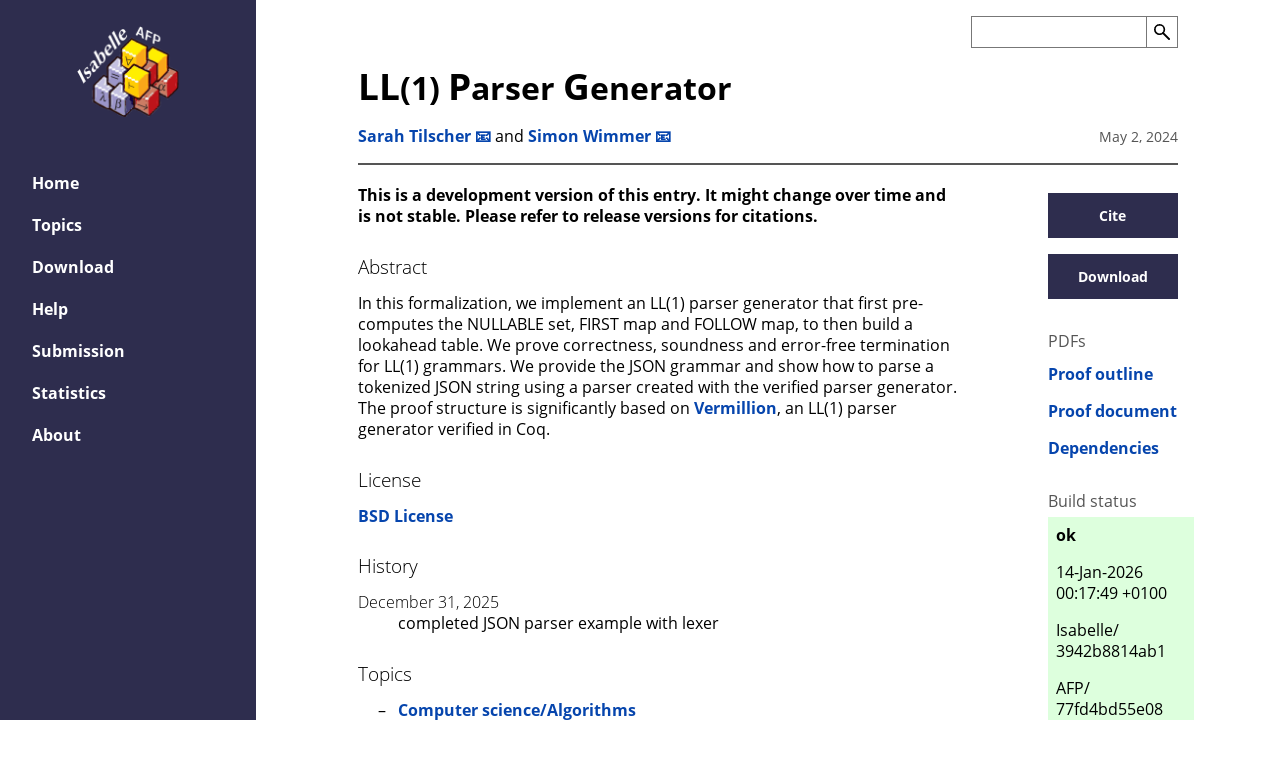

--- FILE ---
content_type: text/html
request_url: https://devel.isa-afp.org/entries/LL1_Parser.html
body_size: 2745
content:
<!DOCTYPE html>
<html lang="en"><head>
  <meta charset="utf-8">
  <meta name="viewport" content="width=device-width, initial-scale=1">
    <title>LL(1) Parser Generator - Archive of Formal Proofs</title>
    <meta name="description" content="LL(1) Parser Generator in the Archive of Formal Proofs">
    <meta property="og:description" content="LL(1) Parser Generator in the Archive of Formal Proofs">
    <meta property="og:title" content="LL(1) Parser Generator">
    <meta property="og:url" content="https://isa-afp.org/entries/LL1_Parser.html">
    <meta property="og:image" content="https://isa-afp.org/images/afp.png">
    <meta property="og:type" content="article">
  <link rel="stylesheet" type="text/css" href="../css/front.min.css">
  <link rel="icon" href="../images/favicon.ico" type="image/icon">
    
    <script>
      MathJax = {
        tex: {
          inlineMath: [["$", "$"], ["\\(", "\\)"]]
        },
        processEscapes: true,
        svg: {
          fontCache: "global"
        }
      };
    </script>
    <script id="MathJax-script" async src="../js/mathjax/es5/tex-mml-chtml.js">
    </script>

  <script src="../js/util.js"></script>
  <script src="../js/flexsearch.bundle.js"></script>
  <script src="../js/search-autocomplete.js"></script>
    <script src="../js/obfuscate.js"></script>
    <script src="../js/entries.js"></script>
</head>

  <body class="mathjax_ignore">
    <aside><div id="menu-toggle">
  <input id="toggle" type="checkbox">
  <label for="toggle">
    <span>menu</span>
    <img src="../images/menu.svg" alt="Menu">
  </label>
  <a href="../" class="logo-link">
    <img src="../images/afp.png" alt="Logo of the Archive of Formal Proofs" class="logo">
  </a>
  <nav id="menu">
    <div>
      <a href="../" class="logo-link">
        <img src="../images/afp.png" alt="Logo of the Archive of Formal Proofs" class="logo">
      </a>
      <ul>
          <li >
            <a href="../">Home</a>
          </li>
          <li >
            <a href="../topics/">Topics</a>
          </li>
          <li >
            <a href="../download/">Download</a>
          </li>
          <li >
            <a href="../help/">Help</a>
          </li>
          <li >
            <a href="../submission/">Submission</a>
          </li>
          <li >
            <a href="../statistics/">Statistics</a>
          </li>
          <li >
            <a href="../about/">About</a>
          </li>
      </ul>
    </div>
  </nav>
</div>
    </aside>

    <div class="content entries"><header>
    <form autocomplete="off" action="../search/">
      <div class="form-container">
        <input id="search-input" name="s" type="search" size="31" maxlength="255" value=""
               aria-label="Search the AFP" list="autocomplete"><button id="search-button" type="submit">
          <img src="../images/search.svg" alt="Search">
        </button>
        <datalist id="autocomplete"></datalist>
      </div>
    </form>
  <h1>
    <span class='first'>L</span><span class='first'>L</span>(1) <span class='first'>P</span>arser <span class='first'>G</span>enerator
  </h1>
  <div>
      <p><a href="../authors/tilscher/">Sarah Tilscher</a> <a class="obfuscated" data="eyJ1c2VyIjpbInNhcmFoIiwidGlsc2NoZXIiXSwiaG9zdCI6WyJ0dW0iLCJkZSJdfQ==">📧</a> and <a href="../authors/wimmer/">Simon Wimmer</a> <a class="obfuscated" data="eyJ1c2VyIjpbInNpbW9uIiwid2ltbWVyIl0sImhvc3QiOlsidHVtIiwiZGUiXX0=">📧</a>
      </p>
      <p class="date">May 2, 2024</p>
  </div>
</header>
      <div>
  <main>
      <strong>
        This is a development version of this entry. It might change over time and is not stable.
        Please refer to release versions for citations.
      </strong>

    <h3>Abstract</h3>
    <div class="abstract mathjax_process">In this formalization, we implement an LL(1) parser generator that first pre-computes the NULLABLE set, FIRST map and FOLLOW map, to then build a lookahead table. We prove correctness, soundness and error-free termination for LL(1) grammars. We provide the JSON grammar and show how to parse a tokenized JSON string using a parser created with the verified parser generator. The proof structure is significantly based on <a href="https://doi.org/10.4230/LIPIcs.ITP.2019.24">Vermillion</a>, an LL(1) parser generator verified in Coq.</div>

    <h3>License</h3>
    <div>
        <a href="https://isa-afp.org/LICENSE">BSD License</a>
    </div>
      <h3>History</h3>
      <dl>
          <dt>December 31, 2025</dt>
          <dd>completed JSON parser example with lexer
</dd>
      </dl>
      <h3>Topics</h3>
      <ul>
          <li><a href="../topics/computer-science/algorithms/">Computer science/Algorithms</a></li>
          <li><a href="../topics/computer-science/programming-languages/compiling/">Computer science/Programming languages/Compiling</a></li>
      </ul>
      <h3>Session LL1_Parser</h3>
      <ul>
          <li><a href="../thys/AFP/LL1_Parser/Grammar.html">Grammar</a></li>
          <li><a href="../thys/AFP/LL1_Parser/Nullable_Set.html">Nullable_Set</a></li>
          <li><a href="../thys/AFP/LL1_Parser/First_Map.html">First_Map</a></li>
          <li><a href="../thys/AFP/LL1_Parser/Follow_Map.html">Follow_Map</a></li>
          <li><a href="../thys/AFP/LL1_Parser/Parse_Table.html">Parse_Table</a></li>
          <li><a href="../thys/AFP/LL1_Parser/LL1_Parser.html">LL1_Parser</a></li>
          <li><a href="../thys/AFP/LL1_Parser/LL1_Parser_show.html">LL1_Parser_show</a></li>
          <li><a href="../thys/AFP/LL1_Parser/Parser_Example.html">Parser_Example</a></li>
          <li><a href="../thys/AFP/LL1_Parser/Json_Parser.html">Json_Parser</a></li>
      </ul>

    <div class="flex-wrap">
        <div>
          <h3>Depends on</h3>
          <ul class="horizontal-list">
              <li><a href="../entries/Show.html">Haskell's Show Class in Isabelle/HOL</a></li>
          </ul>
        </div>
    </div>
  </main>

  <nav class="links">
    <a class="popup-button" href="#cite-popup">Cite</a>
    <a class="popup-button" href="#download-popup">Download</a>
    <h4>PDFs</h4>
    <a href="https://devel.isa-afp.org/browser_info/current/AFP/LL1_Parser/outline.pdf">Proof outline</a>
    <a href="https://devel.isa-afp.org/browser_info/current/AFP/LL1_Parser/document.pdf">Proof document</a>
    <a href="https://devel.isa-afp.org/browser_info/current/AFP/LL1_Parser/session_graph.pdf">Dependencies</a>
      <h4>Build status</h4>
      <div class="status-ok">
      <strong>ok</strong>
      <p>14-Jan-2026 00:17:49 &#43;0100</p>
      <p>Isabelle/<wbr>3942b8814ab1</p>
      <p>AFP/<wbr>77fd4bd55e08</p>
      <a href="https://build.proof.cit.tum.de/build?name=presentation%2F541"></a>
      </div>
  </nav>

  <div id="cite-popup" class="overlay">
    <a class="cancel" href="#"></a>
    <div class="popup">
      <h2>Cite</h2>
      <a class="close" href="#">&times;</a>
      <div>
        <p style="display:none;" id="bibtex-filename">LL1_Parser-AFP</p>
        <pre id="copy-text">@article{LL1_Parser-AFP,
  author  = {Sarah Tilscher and Simon Wimmer},
  title   = {LL(1) Parser Generator},
  journal = {Archive of Formal Proofs},
  month   = {May},
  year    = {2024},
  note    = {\url{https://isa-afp.org/entries/LL1_Parser.html},
             Formal proof development},
  ISSN    = {2150-914x},
}</pre>
        <button id="copy-bibtex">Copy</button> <a id="download-bibtex">Download</a>
      </div>
    </div>
  </div>

  <div id="download-popup" class="overlay">
    <a class="cancel" href="#"></a>
    <div class="popup">
      <h2>Download</h2>
      <a class="close" href="#">&times;</a>
      <a href="https://devel.isa-afp.org/release/afp-LL1_Parser-current.tar.gz" download>
        Download latest</a>
        <p>Older releases:</p>
        <ul>
            <li>
              <a href="https://devel.isa-afp.org/release/afp-LL1_Parser-2025-12-19.tar.gz">
                Dec 19, 2025
              </a>
              : Isabelle2025-1
            </li>
            <li>
              <a href="https://devel.isa-afp.org/release/afp-LL1_Parser-2025-03-17.tar.gz">
                Mar 17, 2025
              </a>
              : Isabelle2025
            </li>
            <li>
              <a href="https://devel.isa-afp.org/release/afp-LL1_Parser-2024-05-26.tar.gz">
                May 26, 2024
              </a>
              : Isabelle2024
            </li>
            <li>
              <a href="https://devel.isa-afp.org/release/afp-LL1_Parser-2024-05-10.tar.gz">
                May 10, 2024
              </a>
              : Isabelle2023
            </li>
        </ul>
    </div>
  </div>
      </div>
    </div>
  </body>
</html>

--- FILE ---
content_type: text/css
request_url: https://devel.isa-afp.org/css/front.min.css
body_size: 3445
content:
@charset "UTF-8";code,pre{font-family:consolas,monospace;background-color:#f2f2f2;color:#303030}button,#search-button:not(.entity_ref),#search-input,a[download]{border:1px solid #777;font-size:1rem;vertical-align:middle;background-color:#fff;color:#000;line-height:0;font-family:open sans,sans-serif}button[copy]:after,a[download]:after{position:relative;top:.12em;left:5px;padding-right:5px}.year{position:sticky;top:0;background-color:#fff;margin:0;padding-bottom:.5rem}@font-face{font-family:open sans;font-display:swap;font-style:normal;font-weight:300;src:local(""),url(/fonts/open-sans-v18-latin-300.woff2)format("woff2"),url(/fonts/open-sans-v18-latin-300.woff)format("woff")}@font-face{font-family:open sans;font-display:swap;font-style:normal;font-weight:400;src:local(""),url(/fonts/open-sans-v18-latin-regular.woff2)format("woff2"),url(/fonts/open-sans-v18-latin-regular.woff)format("woff")}@font-face{font-family:open sans;font-display:swap;font-style:italic;font-weight:400;src:local(""),url(/fonts/open-sans-v18-latin-italic.woff2)format("woff2"),url(/fonts/open-sans-v18-latin-italic.woff)format("woff")}@font-face{font-family:open sans;font-display:swap;font-style:normal;font-weight:700;src:local(""),url(/fonts/open-sans-v18-latin-700.woff2)format("woff2"),url(/fonts/open-sans-v18-latin-700.woff)format("woff")}@font-face{font-family:open sans;font-display:swap;font-style:italic;font-weight:700;src:local(""),url(/fonts/open-sans-v18-latin-700italic.woff2)format("woff2"),url(/fonts/open-sans-v18-latin-700italic.woff)format("woff")}*::selection{background-color:#2e2d4e;color:#fff}body{color:#000;background:#fff;font-family:open sans,sans-serif;display:grid;grid-template-columns:max(20%,200px)1fr;grid-template-areas:"sidebar content";justify-items:center;margin:0}aside{grid-area:sidebar;background-color:#2e2d4e;width:20vw;margin:0;height:100%;position:fixed;top:0;left:0;min-width:200px;word-break:break-all;overflow-y:auto;color:#fff}aside nav{display:flex;flex-direction:column;justify-content:space-between;height:100vh}aside ul{list-style:none;padding:0}aside li{padding:0}aside li:hover{background-color:#2e2d4e}aside li>a:hover{background-color:#454474}aside li a{padding:.5em 2rem;display:inline-block;width:calc(100% - 4rem)}aside .active{background-color:#454474}aside div>a{display:block;text-align:center}aside a:not(.entity_ref).link,aside a:not(.entity_ref):link,aside a:not(.entity_ref):visited{color:#fff}aside a:not(.entity_ref):focus{outline:1px #acabcf solid;outline-offset:3.5px}aside hr{margin:2rem;border:none;border-top:2px solid #777}.logo{width:40%;height:auto;padding:10%;max-width:160px}li{margin:.25em 0}header{border-bottom:2px #555 solid;margin-bottom:20px;padding:.5rem 0}header>div{display:flex;justify-content:space-between;padding:.5rem 0}header form{padding:.5rem 0;float:right}header h1{padding:.5rem 0;margin:0;clear:both;line-height:2.75rem}header #search-input{height:2rem;padding:7px;width:175px}header #search-button{height:2rem;padding:7px;width:2rem}header #search-button:hover{background-color:#ddd}header #search-button:active{background-color:#bbb}header div p{margin:0}.content{grid-area:content;margin:0 auto 2rem;width:min(80%,1100px);min-width:550px}.content div{line-height:1.35em;width:100%}.content div h1{border-bottom:2px #555 solid}.content>div form{margin:2rem auto 0;width:50%;min-width:290px;padding:1rem 0}.content>div #search-button{height:2.5rem;width:25%;min-width:70px;background:#2e2d4e;color:#fff;border:1px #2e2d4e solid}.content>div #search-input{height:2.5rem;width:75%}.content .popup{background:#fff;box-shadow:0 0 8px rgba(0,0,0,.15),0 4px 10px rgba(0,0,0,.15);padding:2.5rem;display:block;width:auto;min-width:300px;max-width:90vw;max-height:75vh;position:fixed;left:50%;top:50%;transform:translate(-50%,-50%);overflow-y:auto}.content .chart{min-width:400px;width:100%;min-height:400px;max-height:50vh;background:#fff;margin:20px auto 40px;border:1px solid #000;position:relative}.content .statsnumber{text-align:right;padding-right:1rem}.content ul{list-style-type:none}.content li{word-wrap:break-word;word-break:break-word}.content dt{font-weight:300;margin-top:.5em}.content ul>li::before{content:"–";position:absolute;margin-left:-1.3em}.entries>div{display:grid;grid-template-columns:3fr 1fr}.entries main{padding-right:2%;max-width:90ch}.entries main div{margin:1rem 0}.entries nav{width:130px;margin-left:auto}.entries nav h4{color:#555;font-weight:400}.theories{grid-template-columns:20% 80%;justify-content:normal}.theories .content{min-width:clamp(60ch,50vw,50vw);width:100%;max-width:75vw;margin:0 0 2rem 4vw}.theories pre{width:fit-content}.theories main>div{margin-bottom:1rem}.theories aside{word-break:normal;z-index:1;overflow-x:hidden}.theories aside .logo{padding-top:2rem;padding-bottom:2rem;width:100px}@media screen and (min-width:1800px){.theories aside .logo{width:150px}}.theories aside #return{position:sticky;top:0;background:#2e2d4e;min-width:200px}.theories aside:hover{min-width:fit-content}.theories aside:hover div{min-width:fit-content}@media screen and (max-width:875px){.theories{padding:0;grid-template-columns:1fr}.theories aside{overflow-x:visible}.theories #menu{min-width:fit-content;padding-right:1rem}.theories .content{min-width:350px;max-width:100vw;margin:80px 0 0 20px}.theories h2{top:80px;padding-left:.5rem}}.links button{display:inline-block;margin:.5rem 0}.links a{display:inline-block;margin:.5rem 0}.popup-button:not(.entity_ref):visited{color:#fff}.popup-button:not(.entity_ref).link,.popup-button:not(.entity_ref):link{border:none;padding:.75rem 0;background-color:#2e2d4e;color:#fff;cursor:pointer;text-align:center;transition:background-color 200ms ease,transform 150ms ease;font-weight:700;font-size:.9rem;width:130px}.popup-button:not(.entity_ref):active{transform:scale(.98)}a:not(.entity_ref).link,a:not(.entity_ref):link{color:#0645ad;text-decoration:none;font-weight:700}a:not(.entity_ref):visited{color:#42047c}a:not(.entity_ref):hover{color:#00e}h1{margin:1.5em 0 0;font-size:2em;padding-bottom:20px}h1 span.first{font-size:2.3rem}h2{margin:1.5em 0 0;padding:0;line-height:normal}h3{margin:1.5em 0 0;font-stretch:normal;font-size:larger;padding:0;font-weight:300}h3:first-child{margin:.5rem 0 0}h4{margin:1.5em 0 0;margin-bottom:.5ex;font-weight:700}.popup h2{margin-top:0}.popup .close{position:absolute;width:20px;height:20px;top:2rem;right:2rem;transition:all 200ms;font-size:24px;font-weight:700;color:#555;text-align:center}.popup .close:hover{color:#303030}#download-popup a[download]{display:block;width:154px;margin:2.5rem auto 0}.year{padding-top:2rem;border-bottom:2px #555 solid}img{max-width:90%}pre{padding:1rem;overflow:auto}pre.bibtex{white-space:pre;border-width:thin;border-style:solid}pre.code{white-space:pre;padding:10px 2px}code{padding:1px 2px 2px}blockquote{border:2px solid #ddd;padding:1rem 2rem;margin:auto 0}tr:nth-child(even){background-color:#f2f2f2}.nobr{white-space:nowrap}.large-top-margin{margin-top:48px}.search-page>div{display:grid;grid-template-columns:3fr max(25%,175px);grid-template-rows:150px 1fr;grid-template-areas:"search search" "entries sidebar"}.search-page form{grid-area:search}.search-page #search-main{grid-area:entries;padding-right:2rem;box-sizing:border-box}.search-page #search-results>div{position:relative;margin:1.5rem 0;border-bottom:2px #ddd solid;padding-bottom:1.5rem}.search-page #search-results div+div{margin-top:1rem}.search-page #search-results .title,.search-page #search-results .subtitle{display:flex;justify-content:space-between;align-items:center}.search-page #search-results .subtitle{color:#777;font-size:.875em}.search-page #search-results .subtitle>p{margin:0}.search-page #search-results a[download]{padding:5px 7.5px;flex-shrink:0;margin-left:1em}.search-page #search-sidebar{grid-area:sidebar}a[download]{display:inline-block;color:#000;height:22px;padding:4px 7px}a[download]:focus{outline:none;box-shadow:0 0 0 2px #c5c4ddbb}a[download]:hover,a[download]:active{background-color:#bbb;color:#000}a[download]:after{content:url(/images/download.svg)}.entry{display:flex;align-items:center;margin-top:1.35rem}.entry a[download]{position:absolute;top:0;right:0}.entry .date{text-align:right;width:15%;min-width:6ch;font-family:consolas,monospace}.entry h5{font-size:initial;display:initial}.form-container{width:290px;text-align:left}#search-input{border-right:none;font-family:open sans,sans-serif;padding:.5em}#search-button:not(.entity_ref){cursor:pointer}#search-button:not(.entity_ref):focus{outline:none;box-shadow:0 0 0 2px #c5c4ddbb}#search-button:not(.entity_ref) img{max-width:1rem}.entity_def.active{background-color:#acabcf}button{height:2rem;padding:7px;font-weight:700;cursor:pointer}button:hover{background-color:#ddd}button:active{background-color:#bbb}button:focus{outline:none;box-shadow:0 0 0 2px #c5c4ddbb}button[copy]:after{content:url(/images/copy.svg)}#search-input-autocomplete-list{width:214px;position:absolute;margin-bottom:24px;padding:8px 0;background-color:#fff;border:1px solid #ddd;box-shadow:0 2px 4px rgba(0,0,0,.15);z-index:1}#search-input-autocomplete-list div{width:auto;padding:8px 12px;line-height:16px;cursor:pointer}#search-input-autocomplete-list div:hover{background:#ddd}.autocomplete-active{background:#ddd}.item-text{width:85%}.date{color:#555;font-size:14px}.overlay{position:fixed;top:0;bottom:0;left:0;right:0;background:rgba(0,0,0,.15);transition:opacity 200ms;visibility:hidden;opacity:0}.overlay .cancel{position:absolute;width:100%;height:100%;cursor:pointer}.overlay:target{visibility:visible;opacity:1}.status-ok{background-color:#dfd;padding:8px}.status-skipped{background-color:#ff9;padding:8px}.status-failed{background-color:#fdd;padding:8px}iframe{width:100%;height:90vh}.loader{margin:24px 24px 0 0;height:6px;position:relative;display:block;background-color:#2e2d4e;border-radius:4px;overflow:hidden}.loader .animation{background-color:#bbb}.loader .animation:before{content:'';position:absolute;background-color:inherit;top:0;left:0;bottom:0;will-change:left,right;animation:loader 2s linear infinite}.obfuscated{-webkit-user-select:none;-moz-user-select:none;-ms-user-select:none;user-select:none}.rev{unicode-bidi:bidi-override;direction:rtl}@keyframes loader{0%{left:-20%;right:100%}100%{left:100%;right:-20%}}#menu-toggle input,#menu-toggle label{display:none}#menu-toggle>.logo-link,#menu-toggle img[alt=Search]{display:none}#menu-toggle form{display:none}@media screen and (max-width:650px){.content{width:90%;min-width:350px}.search-page>div{display:grid;grid-template-columns:1fr;grid-template-rows:150px auto auto;grid-template-areas:'search' 'sidebar' 'entries'}}@media screen and (min-width:875px){ul.horizontal-list{display:flex;flex-flow:wrap;padding-left:0}ul.horizontal-list li{margin-right:16px}ul.horizontal-list li::before{content:none}}@media screen and (max-width:875px){body{grid-template-columns:1fr;grid-template-areas:'content'}aside{height:80px;width:100vw;overflow-y:visible;z-index:1}header form{display:none}.content{margin-top:80px}.entries>div{display:grid;grid-template-rows:auto auto;grid-template-columns:1fr}.entries nav{margin-left:0}.large-top-margin{margin-top:0}#banner{left:0;width:100vw;height:75px}#banner p{line-height:normal;margin:1rem}#menu-toggle{background:#2e2d4e;display:block;position:relative;top:0;left:0;z-index:1;height:80px;user-select:none;width:100vw}#menu-toggle a{text-decoration:none;transition:color .3s ease}#menu-toggle .logo-link{height:3rem;max-width:50vw;top:1rem;left:0;right:0;margin-left:auto;margin-right:auto}#menu-toggle .logo-link img{padding:0;height:3rem;object-fit:contain}#menu-toggle .logo-link,#menu-toggle input,#menu-toggle label{display:block;position:absolute;z-index:2}#menu-toggle input,#menu-toggle label{width:24px;height:24px;top:28px}#menu-toggle input,#menu-toggle label{left:28px;cursor:pointer}#menu-toggle label img{width:100%}#menu-toggle input{opacity:0}#menu-toggle input:checked~nav{left:0}#menu-toggle label span{display:none}#menu{box-shadow:0 .5rem 1rem rgba(0,0,0,.15);height:calc(100vh - 80px);position:absolute;top:0;margin-top:80px;box-sizing:border-box;min-width:200px;width:50vw;max-width:350px;min-height:355px;background:#2e2d4e;left:-100%;transition:left .3s ease;overflow-y:scroll}#menu .logo-link{display:none}}

--- FILE ---
content_type: application/javascript
request_url: https://devel.isa-afp.org/js/obfuscate.js
body_size: 404
content:
/* constants */

const CLASS_OBFUSCATED = 'obfuscated'
const CLASS_LINK = 'link'
const ATTRIBUTE_DATA = 'data'


/* handler */

const deobfuscate_href = (ev) => {
  const elem = ev.target
  if (elem.classList.contains(CLASS_OBFUSCATED)) {
    const data = elem.getAttribute(ATTRIBUTE_DATA)
    const email = JSON.parse(atob(data))
    const href = "mailto:" + email.user.join('.') + '@' + email.host.join('.')
    elem.setAttribute("href", href)
    elem.classList.remove(CLASS_OBFUSCATED)
  }
}


/* init */

function init_obfuscated() {
  for (const elem of document.getElementsByClassName(CLASS_OBFUSCATED)) {
    elem.classList.add(CLASS_LINK)
    elem.addEventListener('mouseenter', deobfuscate_href)
    elem.addEventListener('click', deobfuscate_href)
  }
}

document.addEventListener('DOMContentLoaded', init_obfuscated)


--- FILE ---
content_type: application/javascript
request_url: https://devel.isa-afp.org/js/entries.js
body_size: 388
content:
/* constants */

const ID_COPY_TEXT = 'copy-text'
const ID_COPY_BIBTEX = 'copy-bibtex'
const ID_BIBTEX_FILE = 'bibtex-filename'
const ID_DOWNLOAD_BIBTEX = 'download-bibtex'


/* setup */

const init_entry = () => {
  const content = document.getElementById(ID_COPY_TEXT).innerHTML
  const filename = document.getElementById(ID_BIBTEX_FILE).innerHTML
  document.getElementById(ID_COPY_BIBTEX).addEventListener('click', () => {
    navigator.clipboard.writeText(content)
  })

  const download_bibtex = document.getElementById(ID_DOWNLOAD_BIBTEX)
  const blob = new Blob([content], {type: "text/plain"})
  const url = URL.createObjectURL(blob)
  download_bibtex.setAttribute('href', url)
  download_bibtex.setAttribute('download', filename + '.bib')
}

document.addEventListener('DOMContentLoaded', init_entry)

--- FILE ---
content_type: image/svg+xml
request_url: https://devel.isa-afp.org/images/search.svg
body_size: 446
content:
<svg width="17.12" height="17.12" version="1.1" viewBox="0 0 4.529 4.529" xmlns="http://www.w3.org/2000/svg">
  <g transform="matrix(.4762 0 0 .4762 -.09762 -.1081)" fill="none" stroke="#000" stroke-linecap="round" stroke-linejoin="round">
    <path d="m5.591 5.613 3.57 3.57" stroke-width="1.111"/>
    <ellipse cx="3.526" cy="3.532" rx="2.821" ry="2.805" fill="none" stroke="#000" stroke-linecap="round" stroke-linejoin="round"/>
  </g>
</svg>
